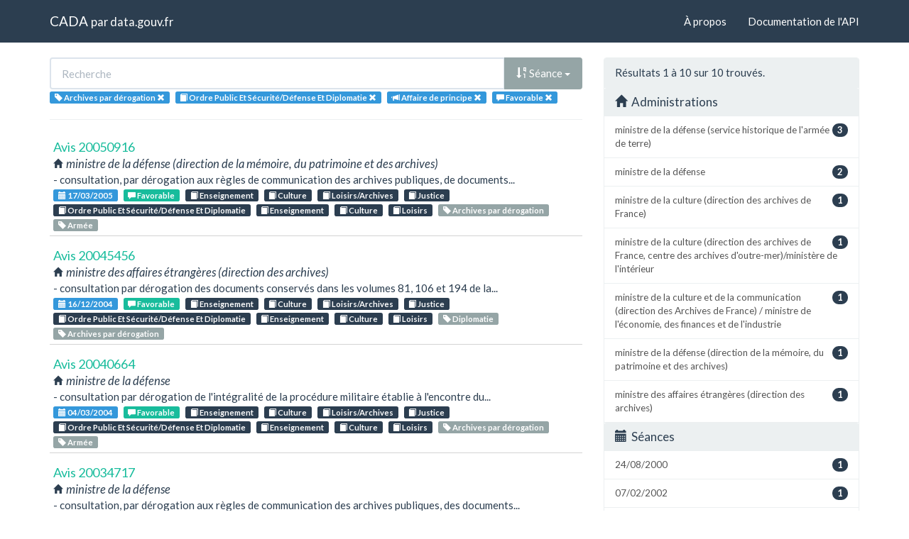

--- FILE ---
content_type: text/html; charset=utf-8
request_url: https://cada.data.gouv.fr/search?amp%3Btag=Subvention&%3Btag=Subvention&%3Bamp%3Bpage=1&%3Bpage=1&%3Bamp%3Bmeaning=Incomp%C3%A9tence%2FRenseignement&%3Bamp%3Bmeaning=Irrecevable%2FDocumentation&%3Bamp%3Btag=Eau%E2%88%82%3D2&%3Btopic=Finances+Publiques+Et+Fiscalit%C3%A9%2FFinances+Locales&meaning=Favorable&sort=session+desc&tag=Archives+par+d%C3%A9rogation&part=2&topic=Ordre+Public+Et+S%C3%A9curit%C3%A9%2FD%C3%A9fense+Et+Diplomatie
body_size: 5002
content:
<!doctype html>
<html lang="fr">
<head>
    <meta charset="utf-8">
    <meta name="viewport" content="width=device-width, initial-scale=1">
    <link rel="icon" href="data:," />

    <title>Recherche - CADA</title>

    
    <link rel="stylesheet" href="/static/css/cada.min.css?6f0de776" />
    
</head>
<body>
    <main class="wrapper">
        <nav class="navbar navbar-default navbar-static-top" role="navigation">
            <div class="container">
                <!-- Brand and toggle get grouped for better mobile display -->
                <div class="navbar-header">
                    <button type="button" class="navbar-toggle" data-toggle="collapse" data-target=".navbar-collapse">
                        <span class="sr-only">Toggle navigation</span>
                        <span class="icon-bar"></span>
                        <span class="icon-bar"></span>
                        <span class="icon-bar"></span>
                    </button>
                    <div class="navbar-brand">
                        <a href="/">CADA</a>
                        <small>
                        par
                        <a href="http://www.data.gouv.fr">data.gouv.fr</a>
                        </small>
                    </div>
                </div>

                <div class="collapse navbar-collapse">
                    <ul class="nav navbar-nav navbar-right">
                        <li><a href="/about">À propos</a></li>
                        <li><a href="/api/">Documentation de l'API</a></li>
                    </ul>
                    
                    
                    
                </div>
            </div>
        </nav>


        <div class="container">
            

            <div class="page">
            
<div class="row">
    <div class="col-md-8">

        <div class="row">
            <form class="col-lg-12" action="/search?amp%3Btag=Subvention&amp;%3Btag=Subvention&amp;%3Bamp%3Bpage=1&amp;%3Bpage=1&amp;%3Bamp%3Bmeaning=Incomp%C3%A9tence%2FRenseignement&amp;%3Bamp%3Btag=Eau%E2%88%82%3D2&amp;%3Btopic=Finances+Publiques+Et+Fiscalit%C3%A9%2FFinances+Locales&amp;meaning=Favorable&amp;sort=session+desc&amp;tag=Archives+par+d%C3%A9rogation&amp;part=2&amp;topic=Ordre+Public+Et+S%C3%A9curit%C3%A9%2FD%C3%A9fense+Et+Diplomatie">
                <div class="input-group">
                    <input type="text" name="q" class="form-control"
                        placeholder="Recherche" value="">
                    <div class="input-group-btn">
                        <button type="button" class="btn btn-default dropdown-toggle" data-toggle="dropdown">
                            
                                
                                
                                
                                <span class="glyphicon glyphicon-sort-by-order-alt"></span>
                                Séance
                            
                            <span class="caret"></span>
                        </button>
                        <ul class="dropdown-menu pull-right">
                            <li>
                                <a href="https://cada.data.gouv.fr/search?amp%3Btag=Subvention&amp;%3Btag=Subvention&amp;%3Bamp%3Bpage=1&amp;%3Bpage=1&amp;%3Bamp%3Bmeaning=Incomp%C3%A9tence%2FRenseignement&amp;%3Bamp%3Bmeaning=Irrecevable%2FDocumentation&amp;%3Bamp%3Btag=Eau%E2%88%82%3D2&amp;%3Btopic=Finances+Publiques+Et+Fiscalit%C3%A9%2FFinances+Locales&amp;meaning=Favorable&amp;tag=Archives+par+d%C3%A9rogation&amp;part=2&amp;topic=Ordre+Public+Et+S%C3%A9curit%C3%A9%2FD%C3%A9fense+Et+Diplomatie&amp;page=1">
                                    Pertinence
                                </a>
                            </li>
                            
                                




<li>
    <a href="https://cada.data.gouv.fr/search?amp%3Btag=Subvention&amp;%3Btag=Subvention&amp;%3Bamp%3Bpage=1&amp;%3Bpage=1&amp;%3Bamp%3Bmeaning=Incomp%C3%A9tence%2FRenseignement&amp;%3Bamp%3Bmeaning=Irrecevable%2FDocumentation&amp;%3Bamp%3Btag=Eau%E2%88%82%3D2&amp;%3Btopic=Finances+Publiques+Et+Fiscalit%C3%A9%2FFinances+Locales&amp;meaning=Favorable&amp;sort=topic+asc&amp;tag=Archives+par+d%C3%A9rogation&amp;part=2&amp;topic=Ordre+Public+Et+S%C3%A9curit%C3%A9%2FD%C3%A9fense+Et+Diplomatie">
        <span class="glyphicon glyphicon-sort-by-alphabet"></span>
        Thème
    </a>
</li>


<li>
    <a href="https://cada.data.gouv.fr/search?amp%3Btag=Subvention&amp;%3Btag=Subvention&amp;%3Bamp%3Bpage=1&amp;%3Bpage=1&amp;%3Bamp%3Bmeaning=Incomp%C3%A9tence%2FRenseignement&amp;%3Bamp%3Bmeaning=Irrecevable%2FDocumentation&amp;%3Bamp%3Btag=Eau%E2%88%82%3D2&amp;%3Btopic=Finances+Publiques+Et+Fiscalit%C3%A9%2FFinances+Locales&amp;meaning=Favorable&amp;sort=topic+desc&amp;tag=Archives+par+d%C3%A9rogation&amp;part=2&amp;topic=Ordre+Public+Et+S%C3%A9curit%C3%A9%2FD%C3%A9fense+Et+Diplomatie">
        <span class="glyphicon glyphicon-sort-by-alphabet-alt"></span>
        Thème
    </a>
</li>


                            
                                




<li>
    <a href="https://cada.data.gouv.fr/search?amp%3Btag=Subvention&amp;%3Btag=Subvention&amp;%3Bamp%3Bpage=1&amp;%3Bpage=1&amp;%3Bamp%3Bmeaning=Incomp%C3%A9tence%2FRenseignement&amp;%3Bamp%3Bmeaning=Irrecevable%2FDocumentation&amp;%3Bamp%3Btag=Eau%E2%88%82%3D2&amp;%3Btopic=Finances+Publiques+Et+Fiscalit%C3%A9%2FFinances+Locales&amp;meaning=Favorable&amp;sort=administration+asc&amp;tag=Archives+par+d%C3%A9rogation&amp;part=2&amp;topic=Ordre+Public+Et+S%C3%A9curit%C3%A9%2FD%C3%A9fense+Et+Diplomatie">
        <span class="glyphicon glyphicon-sort-by-alphabet"></span>
        Administration
    </a>
</li>


<li>
    <a href="https://cada.data.gouv.fr/search?amp%3Btag=Subvention&amp;%3Btag=Subvention&amp;%3Bamp%3Bpage=1&amp;%3Bpage=1&amp;%3Bamp%3Bmeaning=Incomp%C3%A9tence%2FRenseignement&amp;%3Bamp%3Bmeaning=Irrecevable%2FDocumentation&amp;%3Bamp%3Btag=Eau%E2%88%82%3D2&amp;%3Btopic=Finances+Publiques+Et+Fiscalit%C3%A9%2FFinances+Locales&amp;meaning=Favorable&amp;sort=administration+desc&amp;tag=Archives+par+d%C3%A9rogation&amp;part=2&amp;topic=Ordre+Public+Et+S%C3%A9curit%C3%A9%2FD%C3%A9fense+Et+Diplomatie">
        <span class="glyphicon glyphicon-sort-by-alphabet-alt"></span>
        Administration
    </a>
</li>


                            
                                




<li>
    <a href="https://cada.data.gouv.fr/search?amp%3Btag=Subvention&amp;%3Btag=Subvention&amp;%3Bamp%3Bpage=1&amp;%3Bpage=1&amp;%3Bamp%3Bmeaning=Incomp%C3%A9tence%2FRenseignement&amp;%3Bamp%3Bmeaning=Irrecevable%2FDocumentation&amp;%3Bamp%3Btag=Eau%E2%88%82%3D2&amp;%3Btopic=Finances+Publiques+Et+Fiscalit%C3%A9%2FFinances+Locales&amp;meaning=Favorable&amp;sort=session+desc&amp;tag=Archives+par+d%C3%A9rogation&amp;part=2&amp;topic=Ordre+Public+Et+S%C3%A9curit%C3%A9%2FD%C3%A9fense+Et+Diplomatie">
        <span class="glyphicon glyphicon-sort-by-order-alt"></span>
        Séance
    </a>
</li>


<li>
    <a href="https://cada.data.gouv.fr/search?amp%3Btag=Subvention&amp;%3Btag=Subvention&amp;%3Bamp%3Bpage=1&amp;%3Bpage=1&amp;%3Bamp%3Bmeaning=Incomp%C3%A9tence%2FRenseignement&amp;%3Bamp%3Bmeaning=Irrecevable%2FDocumentation&amp;%3Bamp%3Btag=Eau%E2%88%82%3D2&amp;%3Btopic=Finances+Publiques+Et+Fiscalit%C3%A9%2FFinances+Locales&amp;meaning=Favorable&amp;sort=session+asc&amp;tag=Archives+par+d%C3%A9rogation&amp;part=2&amp;topic=Ordre+Public+Et+S%C3%A9curit%C3%A9%2FD%C3%A9fense+Et+Diplomatie">
        <span class="glyphicon glyphicon-sort-by-order"></span>
        Séance
    </a>
</li>


                            
                        </ul>
                    </div>
                </div>
            </form>
        </div>

        <div class="row">
            <div class="col-sm-12 label-list">
                



                



                


<span class="tag label label-info" title="Mot-clé">
    
    <span class="glyphicon glyphicon-tag"></span>
    
    <span>Archives par dérogation</span>
    <a href="https://cada.data.gouv.fr/search?amp%3Btag=Subvention&%3Btag=Subvention&%3Bamp%3Bpage=1&%3Bpage=1&%3Bamp%3Bmeaning=Incomp%C3%A9tence%2FRenseignement&%3Bamp%3Bmeaning=Irrecevable%2FDocumentation&%3Bamp%3Btag=Eau%E2%88%82%3D2&%3Btopic=Finances+Publiques+Et+Fiscalit%C3%A9%2FFinances+Locales&meaning=Favorable&sort=session+desc&part=2&topic=Ordre+Public+Et+S%C3%A9curit%C3%A9%2FD%C3%A9fense+Et+Diplomatie">
        <span class="close-icon glyphicon glyphicon-remove"></span>
    </a>
</span>


                


<span class="tag label label-info" title="Thème">
    
    <span class="glyphicon glyphicon-book"></span>
    
    <span>Ordre Public Et Sécurité/Défense Et Diplomatie</span>
    <a href="https://cada.data.gouv.fr/search?amp%3Btag=Subvention&%3Btag=Subvention&%3Bamp%3Bpage=1&%3Bpage=1&%3Bamp%3Bmeaning=Incomp%C3%A9tence%2FRenseignement&%3Bamp%3Bmeaning=Irrecevable%2FDocumentation&%3Bamp%3Btag=Eau%E2%88%82%3D2&%3Btopic=Finances+Publiques+Et+Fiscalit%C3%A9%2FFinances+Locales&meaning=Favorable&sort=session+desc&tag=Archives+par+d%C3%A9rogation&part=2">
        <span class="close-icon glyphicon glyphicon-remove"></span>
    </a>
</span>


                


<span class="tag label label-info" title="Mode de consultation">
    
    <span class="glyphicon glyphicon-bullhorn"></span>
    
    <span>Affaire de principe</span>
    <a href="https://cada.data.gouv.fr/search?amp%3Btag=Subvention&%3Btag=Subvention&%3Bamp%3Bpage=1&%3Bpage=1&%3Bamp%3Bmeaning=Incomp%C3%A9tence%2FRenseignement&%3Bamp%3Bmeaning=Irrecevable%2FDocumentation&%3Bamp%3Btag=Eau%E2%88%82%3D2&%3Btopic=Finances+Publiques+Et+Fiscalit%C3%A9%2FFinances+Locales&meaning=Favorable&sort=session+desc&tag=Archives+par+d%C3%A9rogation&topic=Ordre+Public+Et+S%C3%A9curit%C3%A9%2FD%C3%A9fense+Et+Diplomatie">
        <span class="close-icon glyphicon glyphicon-remove"></span>
    </a>
</span>


                


<span class="tag label label-info" title="Conclusion">
    
    <span class="glyphicon glyphicon-comment"></span>
    
    <span>Favorable</span>
    <a href="https://cada.data.gouv.fr/search?amp%3Btag=Subvention&%3Btag=Subvention&%3Bamp%3Bpage=1&%3Bpage=1&%3Bamp%3Bmeaning=Incomp%C3%A9tence%2FRenseignement&%3Bamp%3Bmeaning=Irrecevable%2FDocumentation&%3Bamp%3Btag=Eau%E2%88%82%3D2&%3Btopic=Finances+Publiques+Et+Fiscalit%C3%A9%2FFinances+Locales&sort=session+desc&tag=Archives+par+d%C3%A9rogation&part=2&topic=Ordre+Public+Et+S%C3%A9curit%C3%A9%2FD%C3%A9fense+Et+Diplomatie">
        <span class="close-icon glyphicon glyphicon-remove"></span>
    </a>
</span>


            </div>
        </div>

        <hr/>

        <ul class="list-unstyled search-result">
            
            <li>
                <a class="title" href="/20050916/">
                    Avis 20050916
                </a>
                <div class="subtitle">
                    <span class="glyphicon glyphicon-home"></span>
                    ministre de la défense (direction de la mémoire, du patrimoine et des archives)
                </div>
                <div class="excerpt">- consultation, par dérogation aux règles de communication des archives publiques, de documents...</div>
                <div class="label-list">
                    <a class="label label-info" title="Séance"
                        href="/search?session=2005-03-17">
                        <span class="glyphicon glyphicon-calendar"></span>
                        17/03/2005
                    </a>
                    
                    <a
                        
                        class="label label-success"
                        
                        title="Conclusion"
                        href="/search?meaning=Favorable">
                        <span class="glyphicon glyphicon-comment"></span>
                        Favorable
                    </a>
                    
                    
                    <a class="label label-primary" title="Thème"
                        href="/search?topic=Enseignement">
                        <span class="glyphicon glyphicon-book"></span>
                        Enseignement
                    </a>
                    
                    <a class="label label-primary" title="Thème"
                        href="/search?topic=Culture">
                        <span class="glyphicon glyphicon-book"></span>
                        Culture
                    </a>
                    
                    <a class="label label-primary" title="Thème"
                        href="/search?topic=Loisirs%2FArchives">
                        <span class="glyphicon glyphicon-book"></span>
                        Loisirs/Archives
                    </a>
                    
                    <a class="label label-primary" title="Thème"
                        href="/search?topic=Justice">
                        <span class="glyphicon glyphicon-book"></span>
                        Justice
                    </a>
                    
                    <a class="label label-primary" title="Thème"
                        href="/search?topic=Ordre+Public+Et+S%C3%A9curit%C3%A9%2FD%C3%A9fense+Et+Diplomatie">
                        <span class="glyphicon glyphicon-book"></span>
                        Ordre Public Et Sécurité/Défense Et Diplomatie
                    </a>
                    
                    <a class="label label-primary" title="Thème"
                        href="/search?topic=Enseignement">
                        <span class="glyphicon glyphicon-book"></span>
                        Enseignement
                    </a>
                    
                    <a class="label label-primary" title="Thème"
                        href="/search?topic=Culture">
                        <span class="glyphicon glyphicon-book"></span>
                        Culture
                    </a>
                    
                    <a class="label label-primary" title="Thème"
                        href="/search?topic=Loisirs">
                        <span class="glyphicon glyphicon-book"></span>
                        Loisirs
                    </a>
                    
                    
                    <a class="label label-default" title="Tag"
                        href="/search?tag=Archives+par+d%C3%A9rogation">
                        <span class="glyphicon glyphicon-tag"></span>
                        Archives par dérogation
                    </a>
                    
                    <a class="label label-default" title="Tag"
                        href="/search?tag=Arm%C3%A9e">
                        <span class="glyphicon glyphicon-tag"></span>
                        Armée
                    </a>
                    
                </div>
            </li>
            
            <li>
                <a class="title" href="/20045456/">
                    Avis 20045456
                </a>
                <div class="subtitle">
                    <span class="glyphicon glyphicon-home"></span>
                    ministre des affaires étrangères (direction des archives)
                </div>
                <div class="excerpt">- consultation par dérogation des documents conservés dans les volumes 81, 106 et 194 de la...</div>
                <div class="label-list">
                    <a class="label label-info" title="Séance"
                        href="/search?session=2004-12-16">
                        <span class="glyphicon glyphicon-calendar"></span>
                        16/12/2004
                    </a>
                    
                    <a
                        
                        class="label label-success"
                        
                        title="Conclusion"
                        href="/search?meaning=Favorable">
                        <span class="glyphicon glyphicon-comment"></span>
                        Favorable
                    </a>
                    
                    
                    <a class="label label-primary" title="Thème"
                        href="/search?topic=Enseignement">
                        <span class="glyphicon glyphicon-book"></span>
                        Enseignement
                    </a>
                    
                    <a class="label label-primary" title="Thème"
                        href="/search?topic=Culture">
                        <span class="glyphicon glyphicon-book"></span>
                        Culture
                    </a>
                    
                    <a class="label label-primary" title="Thème"
                        href="/search?topic=Loisirs%2FArchives">
                        <span class="glyphicon glyphicon-book"></span>
                        Loisirs/Archives
                    </a>
                    
                    <a class="label label-primary" title="Thème"
                        href="/search?topic=Justice">
                        <span class="glyphicon glyphicon-book"></span>
                        Justice
                    </a>
                    
                    <a class="label label-primary" title="Thème"
                        href="/search?topic=Ordre+Public+Et+S%C3%A9curit%C3%A9%2FD%C3%A9fense+Et+Diplomatie">
                        <span class="glyphicon glyphicon-book"></span>
                        Ordre Public Et Sécurité/Défense Et Diplomatie
                    </a>
                    
                    <a class="label label-primary" title="Thème"
                        href="/search?topic=Enseignement">
                        <span class="glyphicon glyphicon-book"></span>
                        Enseignement
                    </a>
                    
                    <a class="label label-primary" title="Thème"
                        href="/search?topic=Culture">
                        <span class="glyphicon glyphicon-book"></span>
                        Culture
                    </a>
                    
                    <a class="label label-primary" title="Thème"
                        href="/search?topic=Loisirs">
                        <span class="glyphicon glyphicon-book"></span>
                        Loisirs
                    </a>
                    
                    
                    <a class="label label-default" title="Tag"
                        href="/search?tag=Diplomatie">
                        <span class="glyphicon glyphicon-tag"></span>
                        Diplomatie
                    </a>
                    
                    <a class="label label-default" title="Tag"
                        href="/search?tag=Archives+par+d%C3%A9rogation">
                        <span class="glyphicon glyphicon-tag"></span>
                        Archives par dérogation
                    </a>
                    
                </div>
            </li>
            
            <li>
                <a class="title" href="/20040664/">
                    Avis 20040664
                </a>
                <div class="subtitle">
                    <span class="glyphicon glyphicon-home"></span>
                    ministre de la défense
                </div>
                <div class="excerpt">- consultation par dérogation de l&#39;intégralité de la procédure militaire établie à l&#39;encontre du...</div>
                <div class="label-list">
                    <a class="label label-info" title="Séance"
                        href="/search?session=2004-03-04">
                        <span class="glyphicon glyphicon-calendar"></span>
                        04/03/2004
                    </a>
                    
                    <a
                        
                        class="label label-success"
                        
                        title="Conclusion"
                        href="/search?meaning=Favorable">
                        <span class="glyphicon glyphicon-comment"></span>
                        Favorable
                    </a>
                    
                    
                    <a class="label label-primary" title="Thème"
                        href="/search?topic=Enseignement">
                        <span class="glyphicon glyphicon-book"></span>
                        Enseignement
                    </a>
                    
                    <a class="label label-primary" title="Thème"
                        href="/search?topic=Culture">
                        <span class="glyphicon glyphicon-book"></span>
                        Culture
                    </a>
                    
                    <a class="label label-primary" title="Thème"
                        href="/search?topic=Loisirs%2FArchives">
                        <span class="glyphicon glyphicon-book"></span>
                        Loisirs/Archives
                    </a>
                    
                    <a class="label label-primary" title="Thème"
                        href="/search?topic=Justice">
                        <span class="glyphicon glyphicon-book"></span>
                        Justice
                    </a>
                    
                    <a class="label label-primary" title="Thème"
                        href="/search?topic=Ordre+Public+Et+S%C3%A9curit%C3%A9%2FD%C3%A9fense+Et+Diplomatie">
                        <span class="glyphicon glyphicon-book"></span>
                        Ordre Public Et Sécurité/Défense Et Diplomatie
                    </a>
                    
                    <a class="label label-primary" title="Thème"
                        href="/search?topic=Enseignement">
                        <span class="glyphicon glyphicon-book"></span>
                        Enseignement
                    </a>
                    
                    <a class="label label-primary" title="Thème"
                        href="/search?topic=Culture">
                        <span class="glyphicon glyphicon-book"></span>
                        Culture
                    </a>
                    
                    <a class="label label-primary" title="Thème"
                        href="/search?topic=Loisirs">
                        <span class="glyphicon glyphicon-book"></span>
                        Loisirs
                    </a>
                    
                    
                    <a class="label label-default" title="Tag"
                        href="/search?tag=Archives+par+d%C3%A9rogation">
                        <span class="glyphicon glyphicon-tag"></span>
                        Archives par dérogation
                    </a>
                    
                    <a class="label label-default" title="Tag"
                        href="/search?tag=Arm%C3%A9e">
                        <span class="glyphicon glyphicon-tag"></span>
                        Armée
                    </a>
                    
                </div>
            </li>
            
            <li>
                <a class="title" href="/20034717/">
                    Avis 20034717
                </a>
                <div class="subtitle">
                    <span class="glyphicon glyphicon-home"></span>
                    ministre de la défense
                </div>
                <div class="excerpt">- consultation, par dérogation aux règles de communication des archives publiques, des documents...</div>
                <div class="label-list">
                    <a class="label label-info" title="Séance"
                        href="/search?session=2003-12-04">
                        <span class="glyphicon glyphicon-calendar"></span>
                        04/12/2003
                    </a>
                    
                    <a
                        
                        class="label label-success"
                        
                        title="Conclusion"
                        href="/search?meaning=Favorable">
                        <span class="glyphicon glyphicon-comment"></span>
                        Favorable
                    </a>
                    
                    
                    <a class="label label-primary" title="Thème"
                        href="/search?topic=Enseignement">
                        <span class="glyphicon glyphicon-book"></span>
                        Enseignement
                    </a>
                    
                    <a class="label label-primary" title="Thème"
                        href="/search?topic=Culture">
                        <span class="glyphicon glyphicon-book"></span>
                        Culture
                    </a>
                    
                    <a class="label label-primary" title="Thème"
                        href="/search?topic=Loisirs%2FArchives">
                        <span class="glyphicon glyphicon-book"></span>
                        Loisirs/Archives
                    </a>
                    
                    <a class="label label-primary" title="Thème"
                        href="/search?topic=Justice">
                        <span class="glyphicon glyphicon-book"></span>
                        Justice
                    </a>
                    
                    <a class="label label-primary" title="Thème"
                        href="/search?topic=Ordre+Public+Et+S%C3%A9curit%C3%A9%2FD%C3%A9fense+Et+Diplomatie">
                        <span class="glyphicon glyphicon-book"></span>
                        Ordre Public Et Sécurité/Défense Et Diplomatie
                    </a>
                    
                    <a class="label label-primary" title="Thème"
                        href="/search?topic=Enseignement">
                        <span class="glyphicon glyphicon-book"></span>
                        Enseignement
                    </a>
                    
                    <a class="label label-primary" title="Thème"
                        href="/search?topic=Culture">
                        <span class="glyphicon glyphicon-book"></span>
                        Culture
                    </a>
                    
                    <a class="label label-primary" title="Thème"
                        href="/search?topic=Loisirs">
                        <span class="glyphicon glyphicon-book"></span>
                        Loisirs
                    </a>
                    
                    
                    <a class="label label-default" title="Tag"
                        href="/search?tag=Archives+par+d%C3%A9rogation">
                        <span class="glyphicon glyphicon-tag"></span>
                        Archives par dérogation
                    </a>
                    
                    <a class="label label-default" title="Tag"
                        href="/search?tag=Arm%C3%A9e">
                        <span class="glyphicon glyphicon-tag"></span>
                        Armée
                    </a>
                    
                </div>
            </li>
            
            <li>
                <a class="title" href="/20032887/">
                    Avis 20032887
                </a>
                <div class="subtitle">
                    <span class="glyphicon glyphicon-home"></span>
                    ministre de la défense (service historique de l&#39;armée de terre)
                </div>
                <div class="excerpt">- consultation par dérogation aux règles de communication des archives publiques des dossiers de...</div>
                <div class="label-list">
                    <a class="label label-info" title="Séance"
                        href="/search?session=2003-07-24">
                        <span class="glyphicon glyphicon-calendar"></span>
                        24/07/2003
                    </a>
                    
                    <a
                        
                        class="label label-success"
                        
                        title="Conclusion"
                        href="/search?meaning=Favorable">
                        <span class="glyphicon glyphicon-comment"></span>
                        Favorable
                    </a>
                    
                    
                    <a class="label label-primary" title="Thème"
                        href="/search?topic=Enseignement">
                        <span class="glyphicon glyphicon-book"></span>
                        Enseignement
                    </a>
                    
                    <a class="label label-primary" title="Thème"
                        href="/search?topic=Culture">
                        <span class="glyphicon glyphicon-book"></span>
                        Culture
                    </a>
                    
                    <a class="label label-primary" title="Thème"
                        href="/search?topic=Loisirs%2FArchives">
                        <span class="glyphicon glyphicon-book"></span>
                        Loisirs/Archives
                    </a>
                    
                    <a class="label label-primary" title="Thème"
                        href="/search?topic=Justice">
                        <span class="glyphicon glyphicon-book"></span>
                        Justice
                    </a>
                    
                    <a class="label label-primary" title="Thème"
                        href="/search?topic=Ordre+Public+Et+S%C3%A9curit%C3%A9%2FD%C3%A9fense+Et+Diplomatie">
                        <span class="glyphicon glyphicon-book"></span>
                        Ordre Public Et Sécurité/Défense Et Diplomatie
                    </a>
                    
                    <a class="label label-primary" title="Thème"
                        href="/search?topic=Enseignement">
                        <span class="glyphicon glyphicon-book"></span>
                        Enseignement
                    </a>
                    
                    <a class="label label-primary" title="Thème"
                        href="/search?topic=Culture">
                        <span class="glyphicon glyphicon-book"></span>
                        Culture
                    </a>
                    
                    <a class="label label-primary" title="Thème"
                        href="/search?topic=Loisirs">
                        <span class="glyphicon glyphicon-book"></span>
                        Loisirs
                    </a>
                    
                    
                    <a class="label label-default" title="Tag"
                        href="/search?tag=Archives+par+d%C3%A9rogation">
                        <span class="glyphicon glyphicon-tag"></span>
                        Archives par dérogation
                    </a>
                    
                    <a class="label label-default" title="Tag"
                        href="/search?tag=Arm%C3%A9e">
                        <span class="glyphicon glyphicon-tag"></span>
                        Armée
                    </a>
                    
                </div>
            </li>
            
            <li>
                <a class="title" href="/20030358/">
                    Avis 20030358
                </a>
                <div class="subtitle">
                    <span class="glyphicon glyphicon-home"></span>
                    ministre de la défense (service historique de l&#39;armée de terre)
                </div>
                <div class="excerpt">- consultation, par dérogation aux règles de communication des archives publiques, de documents...</div>
                <div class="label-list">
                    <a class="label label-info" title="Séance"
                        href="/search?session=2003-01-23">
                        <span class="glyphicon glyphicon-calendar"></span>
                        23/01/2003
                    </a>
                    
                    <a
                        
                        class="label label-success"
                        
                        title="Conclusion"
                        href="/search?meaning=Favorable">
                        <span class="glyphicon glyphicon-comment"></span>
                        Favorable
                    </a>
                    
                    
                    <a class="label label-primary" title="Thème"
                        href="/search?topic=Enseignement">
                        <span class="glyphicon glyphicon-book"></span>
                        Enseignement
                    </a>
                    
                    <a class="label label-primary" title="Thème"
                        href="/search?topic=Culture">
                        <span class="glyphicon glyphicon-book"></span>
                        Culture
                    </a>
                    
                    <a class="label label-primary" title="Thème"
                        href="/search?topic=Loisirs%2FArchives">
                        <span class="glyphicon glyphicon-book"></span>
                        Loisirs/Archives
                    </a>
                    
                    <a class="label label-primary" title="Thème"
                        href="/search?topic=Justice">
                        <span class="glyphicon glyphicon-book"></span>
                        Justice
                    </a>
                    
                    <a class="label label-primary" title="Thème"
                        href="/search?topic=Ordre+Public+Et+S%C3%A9curit%C3%A9%2FD%C3%A9fense+Et+Diplomatie">
                        <span class="glyphicon glyphicon-book"></span>
                        Ordre Public Et Sécurité/Défense Et Diplomatie
                    </a>
                    
                    <a class="label label-primary" title="Thème"
                        href="/search?topic=Enseignement">
                        <span class="glyphicon glyphicon-book"></span>
                        Enseignement
                    </a>
                    
                    <a class="label label-primary" title="Thème"
                        href="/search?topic=Culture">
                        <span class="glyphicon glyphicon-book"></span>
                        Culture
                    </a>
                    
                    <a class="label label-primary" title="Thème"
                        href="/search?topic=Loisirs">
                        <span class="glyphicon glyphicon-book"></span>
                        Loisirs
                    </a>
                    
                    
                    <a class="label label-default" title="Tag"
                        href="/search?tag=Archives+par+d%C3%A9rogation">
                        <span class="glyphicon glyphicon-tag"></span>
                        Archives par dérogation
                    </a>
                    
                    <a class="label label-default" title="Tag"
                        href="/search?tag=Arm%C3%A9e">
                        <span class="glyphicon glyphicon-tag"></span>
                        Armée
                    </a>
                    
                </div>
            </li>
            
            <li>
                <a class="title" href="/20022668/">
                    Avis 20022668
                </a>
                <div class="subtitle">
                    <span class="glyphicon glyphicon-home"></span>
                    ministre de la culture (direction des archives de France)
                </div>
                <div class="excerpt">- communication, par dérogation aux règles de communication des archives publiques, de documents...</div>
                <div class="label-list">
                    <a class="label label-info" title="Séance"
                        href="/search?session=2002-07-11">
                        <span class="glyphicon glyphicon-calendar"></span>
                        11/07/2002
                    </a>
                    
                    <a
                        
                        class="label label-success"
                        
                        title="Conclusion"
                        href="/search?meaning=Favorable">
                        <span class="glyphicon glyphicon-comment"></span>
                        Favorable
                    </a>
                    
                    
                    <a class="label label-primary" title="Thème"
                        href="/search?topic=Enseignement">
                        <span class="glyphicon glyphicon-book"></span>
                        Enseignement
                    </a>
                    
                    <a class="label label-primary" title="Thème"
                        href="/search?topic=Culture">
                        <span class="glyphicon glyphicon-book"></span>
                        Culture
                    </a>
                    
                    <a class="label label-primary" title="Thème"
                        href="/search?topic=Loisirs%2FArchives">
                        <span class="glyphicon glyphicon-book"></span>
                        Loisirs/Archives
                    </a>
                    
                    <a class="label label-primary" title="Thème"
                        href="/search?topic=Justice">
                        <span class="glyphicon glyphicon-book"></span>
                        Justice
                    </a>
                    
                    <a class="label label-primary" title="Thème"
                        href="/search?topic=Ordre+Public+Et+S%C3%A9curit%C3%A9%2FD%C3%A9fense+Et+Diplomatie">
                        <span class="glyphicon glyphicon-book"></span>
                        Ordre Public Et Sécurité/Défense Et Diplomatie
                    </a>
                    
                    <a class="label label-primary" title="Thème"
                        href="/search?topic=Enseignement">
                        <span class="glyphicon glyphicon-book"></span>
                        Enseignement
                    </a>
                    
                    <a class="label label-primary" title="Thème"
                        href="/search?topic=Culture">
                        <span class="glyphicon glyphicon-book"></span>
                        Culture
                    </a>
                    
                    <a class="label label-primary" title="Thème"
                        href="/search?topic=Loisirs">
                        <span class="glyphicon glyphicon-book"></span>
                        Loisirs
                    </a>
                    
                    
                    <a class="label label-default" title="Tag"
                        href="/search?tag=Archives+par+d%C3%A9rogation">
                        <span class="glyphicon glyphicon-tag"></span>
                        Archives par dérogation
                    </a>
                    
                    <a class="label label-default" title="Tag"
                        href="/search?tag=Arm%C3%A9e">
                        <span class="glyphicon glyphicon-tag"></span>
                        Armée
                    </a>
                    
                </div>
            </li>
            
            <li>
                <a class="title" href="/20021848/">
                    Avis 20021848
                </a>
                <div class="subtitle">
                    <span class="glyphicon glyphicon-home"></span>
                    ministre de la culture (direction des archives de France, centre des archives d&#39;outre-mer)/ministère de l&#39;intérieur
                </div>
                <div class="excerpt">- consultation, par dérogation aux règles de communication des archives publiques, des documents...</div>
                <div class="label-list">
                    <a class="label label-info" title="Séance"
                        href="/search?session=2002-05-16">
                        <span class="glyphicon glyphicon-calendar"></span>
                        16/05/2002
                    </a>
                    
                    <a
                        
                        class="label label-success"
                        
                        title="Conclusion"
                        href="/search?meaning=Favorable">
                        <span class="glyphicon glyphicon-comment"></span>
                        Favorable
                    </a>
                    
                    
                    <a class="label label-primary" title="Thème"
                        href="/search?topic=Enseignement">
                        <span class="glyphicon glyphicon-book"></span>
                        Enseignement
                    </a>
                    
                    <a class="label label-primary" title="Thème"
                        href="/search?topic=Culture">
                        <span class="glyphicon glyphicon-book"></span>
                        Culture
                    </a>
                    
                    <a class="label label-primary" title="Thème"
                        href="/search?topic=Loisirs%2FArchives">
                        <span class="glyphicon glyphicon-book"></span>
                        Loisirs/Archives
                    </a>
                    
                    <a class="label label-primary" title="Thème"
                        href="/search?topic=Justice">
                        <span class="glyphicon glyphicon-book"></span>
                        Justice
                    </a>
                    
                    <a class="label label-primary" title="Thème"
                        href="/search?topic=Ordre+Public+Et+S%C3%A9curit%C3%A9%2FD%C3%A9fense+Et+Diplomatie">
                        <span class="glyphicon glyphicon-book"></span>
                        Ordre Public Et Sécurité/Défense Et Diplomatie
                    </a>
                    
                    <a class="label label-primary" title="Thème"
                        href="/search?topic=Enseignement">
                        <span class="glyphicon glyphicon-book"></span>
                        Enseignement
                    </a>
                    
                    <a class="label label-primary" title="Thème"
                        href="/search?topic=Culture">
                        <span class="glyphicon glyphicon-book"></span>
                        Culture
                    </a>
                    
                    <a class="label label-primary" title="Thème"
                        href="/search?topic=Loisirs">
                        <span class="glyphicon glyphicon-book"></span>
                        Loisirs
                    </a>
                    
                    
                    <a class="label label-default" title="Tag"
                        href="/search?tag=Archives+par+d%C3%A9rogation">
                        <span class="glyphicon glyphicon-tag"></span>
                        Archives par dérogation
                    </a>
                    
                    <a class="label label-default" title="Tag"
                        href="/search?tag=Arm%C3%A9e">
                        <span class="glyphicon glyphicon-tag"></span>
                        Armée
                    </a>
                    
                </div>
            </li>
            
            <li>
                <a class="title" href="/20020354/">
                    Avis 20020354
                </a>
                <div class="subtitle">
                    <span class="glyphicon glyphicon-home"></span>
                    ministre de la défense (service historique de l&#39;armée de terre)
                </div>
                <div class="excerpt">- consultation dérogatoire de documents d&#39;archives publiques non librement communicables...</div>
                <div class="label-list">
                    <a class="label label-info" title="Séance"
                        href="/search?session=2002-02-07">
                        <span class="glyphicon glyphicon-calendar"></span>
                        07/02/2002
                    </a>
                    
                    <a
                        
                        class="label label-success"
                        
                        title="Conclusion"
                        href="/search?meaning=Favorable">
                        <span class="glyphicon glyphicon-comment"></span>
                        Favorable
                    </a>
                    
                    
                    <a class="label label-primary" title="Thème"
                        href="/search?topic=Enseignement">
                        <span class="glyphicon glyphicon-book"></span>
                        Enseignement
                    </a>
                    
                    <a class="label label-primary" title="Thème"
                        href="/search?topic=Culture">
                        <span class="glyphicon glyphicon-book"></span>
                        Culture
                    </a>
                    
                    <a class="label label-primary" title="Thème"
                        href="/search?topic=Loisirs%2FArchives">
                        <span class="glyphicon glyphicon-book"></span>
                        Loisirs/Archives
                    </a>
                    
                    <a class="label label-primary" title="Thème"
                        href="/search?topic=Justice">
                        <span class="glyphicon glyphicon-book"></span>
                        Justice
                    </a>
                    
                    <a class="label label-primary" title="Thème"
                        href="/search?topic=Ordre+Public+Et+S%C3%A9curit%C3%A9%2FD%C3%A9fense+Et+Diplomatie">
                        <span class="glyphicon glyphicon-book"></span>
                        Ordre Public Et Sécurité/Défense Et Diplomatie
                    </a>
                    
                    <a class="label label-primary" title="Thème"
                        href="/search?topic=Enseignement">
                        <span class="glyphicon glyphicon-book"></span>
                        Enseignement
                    </a>
                    
                    <a class="label label-primary" title="Thème"
                        href="/search?topic=Culture">
                        <span class="glyphicon glyphicon-book"></span>
                        Culture
                    </a>
                    
                    <a class="label label-primary" title="Thème"
                        href="/search?topic=Loisirs">
                        <span class="glyphicon glyphicon-book"></span>
                        Loisirs
                    </a>
                    
                    
                    <a class="label label-default" title="Tag"
                        href="/search?tag=Archives+par+d%C3%A9rogation">
                        <span class="glyphicon glyphicon-tag"></span>
                        Archives par dérogation
                    </a>
                    
                    <a class="label label-default" title="Tag"
                        href="/search?tag=Arm%C3%A9e">
                        <span class="glyphicon glyphicon-tag"></span>
                        Armée
                    </a>
                    
                </div>
            </li>
            
            <li>
                <a class="title" href="/20003005/">
                    Avis 20003005
                </a>
                <div class="subtitle">
                    <span class="glyphicon glyphicon-home"></span>
                    ministre de la culture et de la communication (direction des Archives de France) / ministre de l&#39;économie, des finances et de l&#39;industrie
                </div>
                <div class="excerpt">- demande de dérogation relative à des documents des Archives nationales portant les cotes...</div>
                <div class="label-list">
                    <a class="label label-info" title="Séance"
                        href="/search?session=2000-08-24">
                        <span class="glyphicon glyphicon-calendar"></span>
                        24/08/2000
                    </a>
                    
                    <a
                        
                        class="label label-success"
                        
                        title="Conclusion"
                        href="/search?meaning=Favorable">
                        <span class="glyphicon glyphicon-comment"></span>
                        Favorable
                    </a>
                    
                    
                    <a class="label label-primary" title="Thème"
                        href="/search?topic=Enseignement">
                        <span class="glyphicon glyphicon-book"></span>
                        Enseignement
                    </a>
                    
                    <a class="label label-primary" title="Thème"
                        href="/search?topic=Culture">
                        <span class="glyphicon glyphicon-book"></span>
                        Culture
                    </a>
                    
                    <a class="label label-primary" title="Thème"
                        href="/search?topic=Loisirs%2FArchives">
                        <span class="glyphicon glyphicon-book"></span>
                        Loisirs/Archives
                    </a>
                    
                    <a class="label label-primary" title="Thème"
                        href="/search?topic=Justice">
                        <span class="glyphicon glyphicon-book"></span>
                        Justice
                    </a>
                    
                    <a class="label label-primary" title="Thème"
                        href="/search?topic=Ordre+Public+Et+S%C3%A9curit%C3%A9%2FD%C3%A9fense+Et+Diplomatie">
                        <span class="glyphicon glyphicon-book"></span>
                        Ordre Public Et Sécurité/Défense Et Diplomatie
                    </a>
                    
                    <a class="label label-primary" title="Thème"
                        href="/search?topic=Enseignement">
                        <span class="glyphicon glyphicon-book"></span>
                        Enseignement
                    </a>
                    
                    <a class="label label-primary" title="Thème"
                        href="/search?topic=Culture">
                        <span class="glyphicon glyphicon-book"></span>
                        Culture
                    </a>
                    
                    <a class="label label-primary" title="Thème"
                        href="/search?topic=Loisirs">
                        <span class="glyphicon glyphicon-book"></span>
                        Loisirs
                    </a>
                    
                    
                    <a class="label label-default" title="Tag"
                        href="/search?tag=Diplomatie">
                        <span class="glyphicon glyphicon-tag"></span>
                        Diplomatie
                    </a>
                    
                    <a class="label label-default" title="Tag"
                        href="/search?tag=Archives+par+d%C3%A9rogation">
                        <span class="glyphicon glyphicon-tag"></span>
                        Archives par dérogation
                    </a>
                    
                </div>
            </li>
            
        </ul>

        




    </div>
    <aside class="col-md-4">

        <div class="panel panel-default">
            <div class="panel-heading">
                
                    Résultats 1
                    à 10
                    sur 10 trouvés.
                
            </div>
            


<div class="panel-heading clickable" data-toggle="collapse" data-target="#collapse-administration">
    <h3 class="panel-title">
        <span class="glyphicon glyphicon-home"></span>
        Administrations
    </h3>
</div>
<div id="collapse-administration" class="list-group collapse in">
    
        
        <a href="https://cada.data.gouv.fr/search?amp%3Btag=Subvention&amp;%3Btag=Subvention&amp;%3Bamp%3Bpage=1&amp;%3Bpage=1&amp;%3Bamp%3Bmeaning=Incomp%C3%A9tence%2FRenseignement&amp;%3Bamp%3Bmeaning=Irrecevable%2FDocumentation&amp;%3Bamp%3Btag=Eau%E2%88%82%3D2&amp;%3Btopic=Finances+Publiques+Et+Fiscalit%C3%A9%2FFinances+Locales&amp;meaning=Favorable&amp;sort=session+desc&amp;tag=Archives+par+d%C3%A9rogation&amp;part=2&amp;topic=Ordre+Public+Et+S%C3%A9curit%C3%A9%2FD%C3%A9fense+Et+Diplomatie&amp;page=1&amp;administration=ministre+de+la+d%C3%A9fense+%28service+historique+de+l%27arm%C3%A9e+de+terre%29"
            class="list-group-item" title="ministre de la défense (service historique de l&#39;armée de terre)">
            <span class="badge pull-right">3</span>
            ministre de la défense (service historique de l&#39;armée de terre)
        </a>
        
    
        
        <a href="https://cada.data.gouv.fr/search?amp%3Btag=Subvention&amp;%3Btag=Subvention&amp;%3Bamp%3Bpage=1&amp;%3Bpage=1&amp;%3Bamp%3Bmeaning=Incomp%C3%A9tence%2FRenseignement&amp;%3Bamp%3Bmeaning=Irrecevable%2FDocumentation&amp;%3Bamp%3Btag=Eau%E2%88%82%3D2&amp;%3Btopic=Finances+Publiques+Et+Fiscalit%C3%A9%2FFinances+Locales&amp;meaning=Favorable&amp;sort=session+desc&amp;tag=Archives+par+d%C3%A9rogation&amp;part=2&amp;topic=Ordre+Public+Et+S%C3%A9curit%C3%A9%2FD%C3%A9fense+Et+Diplomatie&amp;page=1&amp;administration=ministre+de+la+d%C3%A9fense"
            class="list-group-item" title="ministre de la défense">
            <span class="badge pull-right">2</span>
            ministre de la défense
        </a>
        
    
        
        <a href="https://cada.data.gouv.fr/search?amp%3Btag=Subvention&amp;%3Btag=Subvention&amp;%3Bamp%3Bpage=1&amp;%3Bpage=1&amp;%3Bamp%3Bmeaning=Incomp%C3%A9tence%2FRenseignement&amp;%3Bamp%3Bmeaning=Irrecevable%2FDocumentation&amp;%3Bamp%3Btag=Eau%E2%88%82%3D2&amp;%3Btopic=Finances+Publiques+Et+Fiscalit%C3%A9%2FFinances+Locales&amp;meaning=Favorable&amp;sort=session+desc&amp;tag=Archives+par+d%C3%A9rogation&amp;part=2&amp;topic=Ordre+Public+Et+S%C3%A9curit%C3%A9%2FD%C3%A9fense+Et+Diplomatie&amp;page=1&amp;administration=ministre+de+la+culture+%28direction+des+archives+de+France%29"
            class="list-group-item" title="ministre de la culture (direction des archives de France)">
            <span class="badge pull-right">1</span>
            ministre de la culture (direction des archives de France)
        </a>
        
    
        
        <a href="https://cada.data.gouv.fr/search?amp%3Btag=Subvention&amp;%3Btag=Subvention&amp;%3Bamp%3Bpage=1&amp;%3Bpage=1&amp;%3Bamp%3Bmeaning=Incomp%C3%A9tence%2FRenseignement&amp;%3Bamp%3Bmeaning=Irrecevable%2FDocumentation&amp;%3Bamp%3Btag=Eau%E2%88%82%3D2&amp;%3Btopic=Finances+Publiques+Et+Fiscalit%C3%A9%2FFinances+Locales&amp;meaning=Favorable&amp;sort=session+desc&amp;tag=Archives+par+d%C3%A9rogation&amp;part=2&amp;topic=Ordre+Public+Et+S%C3%A9curit%C3%A9%2FD%C3%A9fense+Et+Diplomatie&amp;page=1&amp;administration=ministre+de+la+culture+%28direction+des+archives+de+France%2C+centre+des+archives+d%27outre-mer%29%2Fminist%C3%A8re+de+l%27int%C3%A9rieur"
            class="list-group-item" title="ministre de la culture (direction des archives de France, centre des archives d&#39;outre-mer)/ministère de l&#39;intérieur">
            <span class="badge pull-right">1</span>
            ministre de la culture (direction des archives de France, centre des archives d&#39;outre-mer)/ministère de l&#39;intérieur
        </a>
        
    
        
        <a href="https://cada.data.gouv.fr/search?amp%3Btag=Subvention&amp;%3Btag=Subvention&amp;%3Bamp%3Bpage=1&amp;%3Bpage=1&amp;%3Bamp%3Bmeaning=Incomp%C3%A9tence%2FRenseignement&amp;%3Bamp%3Bmeaning=Irrecevable%2FDocumentation&amp;%3Bamp%3Btag=Eau%E2%88%82%3D2&amp;%3Btopic=Finances+Publiques+Et+Fiscalit%C3%A9%2FFinances+Locales&amp;meaning=Favorable&amp;sort=session+desc&amp;tag=Archives+par+d%C3%A9rogation&amp;part=2&amp;topic=Ordre+Public+Et+S%C3%A9curit%C3%A9%2FD%C3%A9fense+Et+Diplomatie&amp;page=1&amp;administration=ministre+de+la+culture+et+de+la+communication+%28direction+des+Archives+de+France%29+%2F+ministre+de+l%27%C3%A9conomie%2C+des+finances+et+de+l%27industrie"
            class="list-group-item" title="ministre de la culture et de la communication (direction des Archives de France) / ministre de l&#39;économie, des finances et de l&#39;industrie">
            <span class="badge pull-right">1</span>
            ministre de la culture et de la communication (direction des Archives de France) / ministre de l&#39;économie, des finances et de l&#39;industrie
        </a>
        
    
        
        <a href="https://cada.data.gouv.fr/search?amp%3Btag=Subvention&amp;%3Btag=Subvention&amp;%3Bamp%3Bpage=1&amp;%3Bpage=1&amp;%3Bamp%3Bmeaning=Incomp%C3%A9tence%2FRenseignement&amp;%3Bamp%3Bmeaning=Irrecevable%2FDocumentation&amp;%3Bamp%3Btag=Eau%E2%88%82%3D2&amp;%3Btopic=Finances+Publiques+Et+Fiscalit%C3%A9%2FFinances+Locales&amp;meaning=Favorable&amp;sort=session+desc&amp;tag=Archives+par+d%C3%A9rogation&amp;part=2&amp;topic=Ordre+Public+Et+S%C3%A9curit%C3%A9%2FD%C3%A9fense+Et+Diplomatie&amp;page=1&amp;administration=ministre+de+la+d%C3%A9fense+%28direction+de+la+m%C3%A9moire%2C+du+patrimoine+et+des+archives%29"
            class="list-group-item" title="ministre de la défense (direction de la mémoire, du patrimoine et des archives)">
            <span class="badge pull-right">1</span>
            ministre de la défense (direction de la mémoire, du patrimoine et des archives)
        </a>
        
    
        
        <a href="https://cada.data.gouv.fr/search?amp%3Btag=Subvention&amp;%3Btag=Subvention&amp;%3Bamp%3Bpage=1&amp;%3Bpage=1&amp;%3Bamp%3Bmeaning=Incomp%C3%A9tence%2FRenseignement&amp;%3Bamp%3Bmeaning=Irrecevable%2FDocumentation&amp;%3Bamp%3Btag=Eau%E2%88%82%3D2&amp;%3Btopic=Finances+Publiques+Et+Fiscalit%C3%A9%2FFinances+Locales&amp;meaning=Favorable&amp;sort=session+desc&amp;tag=Archives+par+d%C3%A9rogation&amp;part=2&amp;topic=Ordre+Public+Et+S%C3%A9curit%C3%A9%2FD%C3%A9fense+Et+Diplomatie&amp;page=1&amp;administration=ministre+des+affaires+%C3%A9trang%C3%A8res+%28direction+des+archives%29"
            class="list-group-item" title="ministre des affaires étrangères (direction des archives)">
            <span class="badge pull-right">1</span>
            ministre des affaires étrangères (direction des archives)
        </a>
        
    
</div>


            


<div class="panel-heading clickable" data-toggle="collapse" data-target="#collapse-session">
    <h3 class="panel-title">
        <span class="glyphicon glyphicon-calendar"></span>
        Séances
    </h3>
</div>
<div id="collapse-session" class="list-group collapse in">
    
        
        <a href="https://cada.data.gouv.fr/search?amp%3Btag=Subvention&amp;%3Btag=Subvention&amp;%3Bamp%3Bpage=1&amp;%3Bpage=1&amp;%3Bamp%3Bmeaning=Incomp%C3%A9tence%2FRenseignement&amp;%3Bamp%3Bmeaning=Irrecevable%2FDocumentation&amp;%3Bamp%3Btag=Eau%E2%88%82%3D2&amp;%3Btopic=Finances+Publiques+Et+Fiscalit%C3%A9%2FFinances+Locales&amp;meaning=Favorable&amp;sort=session+desc&amp;tag=Archives+par+d%C3%A9rogation&amp;part=2&amp;topic=Ordre+Public+Et+S%C3%A9curit%C3%A9%2FD%C3%A9fense+Et+Diplomatie&amp;page=1&amp;session=2000-08-24"
            class="list-group-item" title="24/08/2000">
            <span class="badge pull-right">1</span>
            24/08/2000
        </a>
        
    
        
        <a href="https://cada.data.gouv.fr/search?amp%3Btag=Subvention&amp;%3Btag=Subvention&amp;%3Bamp%3Bpage=1&amp;%3Bpage=1&amp;%3Bamp%3Bmeaning=Incomp%C3%A9tence%2FRenseignement&amp;%3Bamp%3Bmeaning=Irrecevable%2FDocumentation&amp;%3Bamp%3Btag=Eau%E2%88%82%3D2&amp;%3Btopic=Finances+Publiques+Et+Fiscalit%C3%A9%2FFinances+Locales&amp;meaning=Favorable&amp;sort=session+desc&amp;tag=Archives+par+d%C3%A9rogation&amp;part=2&amp;topic=Ordre+Public+Et+S%C3%A9curit%C3%A9%2FD%C3%A9fense+Et+Diplomatie&amp;page=1&amp;session=2002-02-07"
            class="list-group-item" title="07/02/2002">
            <span class="badge pull-right">1</span>
            07/02/2002
        </a>
        
    
        
        <a href="https://cada.data.gouv.fr/search?amp%3Btag=Subvention&amp;%3Btag=Subvention&amp;%3Bamp%3Bpage=1&amp;%3Bpage=1&amp;%3Bamp%3Bmeaning=Incomp%C3%A9tence%2FRenseignement&amp;%3Bamp%3Bmeaning=Irrecevable%2FDocumentation&amp;%3Bamp%3Btag=Eau%E2%88%82%3D2&amp;%3Btopic=Finances+Publiques+Et+Fiscalit%C3%A9%2FFinances+Locales&amp;meaning=Favorable&amp;sort=session+desc&amp;tag=Archives+par+d%C3%A9rogation&amp;part=2&amp;topic=Ordre+Public+Et+S%C3%A9curit%C3%A9%2FD%C3%A9fense+Et+Diplomatie&amp;page=1&amp;session=2002-05-16"
            class="list-group-item" title="16/05/2002">
            <span class="badge pull-right">1</span>
            16/05/2002
        </a>
        
    
        
        <a href="https://cada.data.gouv.fr/search?amp%3Btag=Subvention&amp;%3Btag=Subvention&amp;%3Bamp%3Bpage=1&amp;%3Bpage=1&amp;%3Bamp%3Bmeaning=Incomp%C3%A9tence%2FRenseignement&amp;%3Bamp%3Bmeaning=Irrecevable%2FDocumentation&amp;%3Bamp%3Btag=Eau%E2%88%82%3D2&amp;%3Btopic=Finances+Publiques+Et+Fiscalit%C3%A9%2FFinances+Locales&amp;meaning=Favorable&amp;sort=session+desc&amp;tag=Archives+par+d%C3%A9rogation&amp;part=2&amp;topic=Ordre+Public+Et+S%C3%A9curit%C3%A9%2FD%C3%A9fense+Et+Diplomatie&amp;page=1&amp;session=2002-07-11"
            class="list-group-item" title="11/07/2002">
            <span class="badge pull-right">1</span>
            11/07/2002
        </a>
        
    
        
        <a href="https://cada.data.gouv.fr/search?amp%3Btag=Subvention&amp;%3Btag=Subvention&amp;%3Bamp%3Bpage=1&amp;%3Bpage=1&amp;%3Bamp%3Bmeaning=Incomp%C3%A9tence%2FRenseignement&amp;%3Bamp%3Bmeaning=Irrecevable%2FDocumentation&amp;%3Bamp%3Btag=Eau%E2%88%82%3D2&amp;%3Btopic=Finances+Publiques+Et+Fiscalit%C3%A9%2FFinances+Locales&amp;meaning=Favorable&amp;sort=session+desc&amp;tag=Archives+par+d%C3%A9rogation&amp;part=2&amp;topic=Ordre+Public+Et+S%C3%A9curit%C3%A9%2FD%C3%A9fense+Et+Diplomatie&amp;page=1&amp;session=2003-01-23"
            class="list-group-item" title="23/01/2003">
            <span class="badge pull-right">1</span>
            23/01/2003
        </a>
        
    
        
        <a href="https://cada.data.gouv.fr/search?amp%3Btag=Subvention&amp;%3Btag=Subvention&amp;%3Bamp%3Bpage=1&amp;%3Bpage=1&amp;%3Bamp%3Bmeaning=Incomp%C3%A9tence%2FRenseignement&amp;%3Bamp%3Bmeaning=Irrecevable%2FDocumentation&amp;%3Bamp%3Btag=Eau%E2%88%82%3D2&amp;%3Btopic=Finances+Publiques+Et+Fiscalit%C3%A9%2FFinances+Locales&amp;meaning=Favorable&amp;sort=session+desc&amp;tag=Archives+par+d%C3%A9rogation&amp;part=2&amp;topic=Ordre+Public+Et+S%C3%A9curit%C3%A9%2FD%C3%A9fense+Et+Diplomatie&amp;page=1&amp;session=2003-07-24"
            class="list-group-item" title="24/07/2003">
            <span class="badge pull-right">1</span>
            24/07/2003
        </a>
        
    
        
        <a href="https://cada.data.gouv.fr/search?amp%3Btag=Subvention&amp;%3Btag=Subvention&amp;%3Bamp%3Bpage=1&amp;%3Bpage=1&amp;%3Bamp%3Bmeaning=Incomp%C3%A9tence%2FRenseignement&amp;%3Bamp%3Bmeaning=Irrecevable%2FDocumentation&amp;%3Bamp%3Btag=Eau%E2%88%82%3D2&amp;%3Btopic=Finances+Publiques+Et+Fiscalit%C3%A9%2FFinances+Locales&amp;meaning=Favorable&amp;sort=session+desc&amp;tag=Archives+par+d%C3%A9rogation&amp;part=2&amp;topic=Ordre+Public+Et+S%C3%A9curit%C3%A9%2FD%C3%A9fense+Et+Diplomatie&amp;page=1&amp;session=2003-12-04"
            class="list-group-item" title="04/12/2003">
            <span class="badge pull-right">1</span>
            04/12/2003
        </a>
        
    
        
        <a href="https://cada.data.gouv.fr/search?amp%3Btag=Subvention&amp;%3Btag=Subvention&amp;%3Bamp%3Bpage=1&amp;%3Bpage=1&amp;%3Bamp%3Bmeaning=Incomp%C3%A9tence%2FRenseignement&amp;%3Bamp%3Bmeaning=Irrecevable%2FDocumentation&amp;%3Bamp%3Btag=Eau%E2%88%82%3D2&amp;%3Btopic=Finances+Publiques+Et+Fiscalit%C3%A9%2FFinances+Locales&amp;meaning=Favorable&amp;sort=session+desc&amp;tag=Archives+par+d%C3%A9rogation&amp;part=2&amp;topic=Ordre+Public+Et+S%C3%A9curit%C3%A9%2FD%C3%A9fense+Et+Diplomatie&amp;page=1&amp;session=2004-03-04"
            class="list-group-item" title="04/03/2004">
            <span class="badge pull-right">1</span>
            04/03/2004
        </a>
        
    
        
        <a href="https://cada.data.gouv.fr/search?amp%3Btag=Subvention&amp;%3Btag=Subvention&amp;%3Bamp%3Bpage=1&amp;%3Bpage=1&amp;%3Bamp%3Bmeaning=Incomp%C3%A9tence%2FRenseignement&amp;%3Bamp%3Bmeaning=Irrecevable%2FDocumentation&amp;%3Bamp%3Btag=Eau%E2%88%82%3D2&amp;%3Btopic=Finances+Publiques+Et+Fiscalit%C3%A9%2FFinances+Locales&amp;meaning=Favorable&amp;sort=session+desc&amp;tag=Archives+par+d%C3%A9rogation&amp;part=2&amp;topic=Ordre+Public+Et+S%C3%A9curit%C3%A9%2FD%C3%A9fense+Et+Diplomatie&amp;page=1&amp;session=2004-12-16"
            class="list-group-item" title="16/12/2004">
            <span class="badge pull-right">1</span>
            16/12/2004
        </a>
        
    
        
        <a href="https://cada.data.gouv.fr/search?amp%3Btag=Subvention&amp;%3Btag=Subvention&amp;%3Bamp%3Bpage=1&amp;%3Bpage=1&amp;%3Bamp%3Bmeaning=Incomp%C3%A9tence%2FRenseignement&amp;%3Bamp%3Bmeaning=Irrecevable%2FDocumentation&amp;%3Bamp%3Btag=Eau%E2%88%82%3D2&amp;%3Btopic=Finances+Publiques+Et+Fiscalit%C3%A9%2FFinances+Locales&amp;meaning=Favorable&amp;sort=session+desc&amp;tag=Archives+par+d%C3%A9rogation&amp;part=2&amp;topic=Ordre+Public+Et+S%C3%A9curit%C3%A9%2FD%C3%A9fense+Et+Diplomatie&amp;page=1&amp;session=2005-03-17"
            class="list-group-item" title="17/03/2005">
            <span class="badge pull-right">1</span>
            17/03/2005
        </a>
        
    
</div>


            


<div class="panel-heading clickable" data-toggle="collapse" data-target="#collapse-tag">
    <h3 class="panel-title">
        <span class="glyphicon glyphicon-tags"></span>
        Mots-clés
    </h3>
</div>
<div id="collapse-tag" class="list-group collapse in">
    
        
    
        
        <a href="https://cada.data.gouv.fr/search?amp%3Btag=Subvention&amp;%3Btag=Subvention&amp;%3Bamp%3Bpage=1&amp;%3Bpage=1&amp;%3Bamp%3Bmeaning=Incomp%C3%A9tence%2FRenseignement&amp;%3Bamp%3Bmeaning=Irrecevable%2FDocumentation&amp;%3Bamp%3Btag=Eau%E2%88%82%3D2&amp;%3Btopic=Finances+Publiques+Et+Fiscalit%C3%A9%2FFinances+Locales&amp;meaning=Favorable&amp;sort=session+desc&amp;tag=Archives+par+d%C3%A9rogation&amp;tag=Arm%C3%A9e&amp;part=2&amp;topic=Ordre+Public+Et+S%C3%A9curit%C3%A9%2FD%C3%A9fense+Et+Diplomatie&amp;page=1"
            class="list-group-item" title="Armée">
            <span class="badge pull-right">8</span>
            Armée
        </a>
        
    
        
        <a href="https://cada.data.gouv.fr/search?amp%3Btag=Subvention&amp;%3Btag=Subvention&amp;%3Bamp%3Bpage=1&amp;%3Bpage=1&amp;%3Bamp%3Bmeaning=Incomp%C3%A9tence%2FRenseignement&amp;%3Bamp%3Bmeaning=Irrecevable%2FDocumentation&amp;%3Bamp%3Btag=Eau%E2%88%82%3D2&amp;%3Btopic=Finances+Publiques+Et+Fiscalit%C3%A9%2FFinances+Locales&amp;meaning=Favorable&amp;sort=session+desc&amp;tag=Archives+par+d%C3%A9rogation&amp;tag=Diplomatie&amp;part=2&amp;topic=Ordre+Public+Et+S%C3%A9curit%C3%A9%2FD%C3%A9fense+Et+Diplomatie&amp;page=1"
            class="list-group-item" title="Diplomatie">
            <span class="badge pull-right">2</span>
            Diplomatie
        </a>
        
    
</div>


            


<div class="panel-heading clickable" data-toggle="collapse" data-target="#collapse-topic">
    <h3 class="panel-title">
        <span class="glyphicon glyphicon-book"></span>
        Thèmes
    </h3>
</div>
<div id="collapse-topic" class="list-group collapse in">
    
        
        <a href="https://cada.data.gouv.fr/search?amp%3Btag=Subvention&amp;%3Btag=Subvention&amp;%3Bamp%3Bpage=1&amp;%3Bpage=1&amp;%3Bamp%3Bmeaning=Incomp%C3%A9tence%2FRenseignement&amp;%3Bamp%3Bmeaning=Irrecevable%2FDocumentation&amp;%3Bamp%3Btag=Eau%E2%88%82%3D2&amp;%3Btopic=Finances+Publiques+Et+Fiscalit%C3%A9%2FFinances+Locales&amp;meaning=Favorable&amp;sort=session+desc&amp;tag=Archives+par+d%C3%A9rogation&amp;part=2&amp;topic=Ordre+Public+Et+S%C3%A9curit%C3%A9%2FD%C3%A9fense+Et+Diplomatie&amp;topic=Culture&amp;page=1"
            class="list-group-item" title="Culture">
            <span class="glyphicon glyphicon-folder-close"></span>
            <span class="badge pull-right">10</span>
            Culture
        </a>
            
        
    
        
        <a href="https://cada.data.gouv.fr/search?amp%3Btag=Subvention&amp;%3Btag=Subvention&amp;%3Bamp%3Bpage=1&amp;%3Bpage=1&amp;%3Bamp%3Bmeaning=Incomp%C3%A9tence%2FRenseignement&amp;%3Bamp%3Bmeaning=Irrecevable%2FDocumentation&amp;%3Bamp%3Btag=Eau%E2%88%82%3D2&amp;%3Btopic=Finances+Publiques+Et+Fiscalit%C3%A9%2FFinances+Locales&amp;meaning=Favorable&amp;sort=session+desc&amp;tag=Archives+par+d%C3%A9rogation&amp;part=2&amp;topic=Ordre+Public+Et+S%C3%A9curit%C3%A9%2FD%C3%A9fense+Et+Diplomatie&amp;topic=Enseignement&amp;page=1"
            class="list-group-item" title="Enseignement">
            <span class="glyphicon glyphicon-folder-close"></span>
            <span class="badge pull-right">10</span>
            Enseignement
        </a>
            
        
    
        
        <a href="https://cada.data.gouv.fr/search?amp%3Btag=Subvention&amp;%3Btag=Subvention&amp;%3Bamp%3Bpage=1&amp;%3Bpage=1&amp;%3Bamp%3Bmeaning=Incomp%C3%A9tence%2FRenseignement&amp;%3Bamp%3Bmeaning=Irrecevable%2FDocumentation&amp;%3Bamp%3Btag=Eau%E2%88%82%3D2&amp;%3Btopic=Finances+Publiques+Et+Fiscalit%C3%A9%2FFinances+Locales&amp;meaning=Favorable&amp;sort=session+desc&amp;tag=Archives+par+d%C3%A9rogation&amp;part=2&amp;topic=Ordre+Public+Et+S%C3%A9curit%C3%A9%2FD%C3%A9fense+Et+Diplomatie&amp;topic=Justice&amp;page=1"
            class="list-group-item" title="Justice">
            <span class="glyphicon glyphicon-folder-close"></span>
            <span class="badge pull-right">10</span>
            Justice
        </a>
            
        
    
        
        <a href="https://cada.data.gouv.fr/search?amp%3Btag=Subvention&amp;%3Btag=Subvention&amp;%3Bamp%3Bpage=1&amp;%3Bpage=1&amp;%3Bamp%3Bmeaning=Incomp%C3%A9tence%2FRenseignement&amp;%3Bamp%3Bmeaning=Irrecevable%2FDocumentation&amp;%3Bamp%3Btag=Eau%E2%88%82%3D2&amp;%3Btopic=Finances+Publiques+Et+Fiscalit%C3%A9%2FFinances+Locales&amp;meaning=Favorable&amp;sort=session+desc&amp;tag=Archives+par+d%C3%A9rogation&amp;part=2&amp;topic=Ordre+Public+Et+S%C3%A9curit%C3%A9%2FD%C3%A9fense+Et+Diplomatie&amp;topic=Loisirs&amp;page=1"
            class="list-group-item" title="Loisirs">
            <span class="glyphicon glyphicon-folder-open"></span>
            <span class="badge pull-right">10</span>
            Loisirs
        </a>
            
            
            <a href="https://cada.data.gouv.fr/search?amp%3Btag=Subvention&amp;%3Btag=Subvention&amp;%3Bamp%3Bpage=1&amp;%3Bpage=1&amp;%3Bamp%3Bmeaning=Incomp%C3%A9tence%2FRenseignement&amp;%3Bamp%3Bmeaning=Irrecevable%2FDocumentation&amp;%3Bamp%3Btag=Eau%E2%88%82%3D2&amp;%3Btopic=Finances+Publiques+Et+Fiscalit%C3%A9%2FFinances+Locales&amp;meaning=Favorable&amp;sort=session+desc&amp;tag=Archives+par+d%C3%A9rogation&amp;part=2&amp;topic=Ordre+Public+Et+S%C3%A9curit%C3%A9%2FD%C3%A9fense+Et+Diplomatie&amp;topic=Loisirs%2FArchives&amp;page=1"
                class="list-group-item nested"
                title="Archives">
                <span class="glyphicon glyphicon-chevron-right"></span>
                <span class="badge pull-right">10</span>
                Archives
            </a>
            
            
        
    
        
        <a href="https://cada.data.gouv.fr/search?amp%3Btag=Subvention&amp;%3Btag=Subvention&amp;%3Bamp%3Bpage=1&amp;%3Bpage=1&amp;%3Bamp%3Bmeaning=Incomp%C3%A9tence%2FRenseignement&amp;%3Bamp%3Bmeaning=Irrecevable%2FDocumentation&amp;%3Bamp%3Btag=Eau%E2%88%82%3D2&amp;%3Btopic=Finances+Publiques+Et+Fiscalit%C3%A9%2FFinances+Locales&amp;meaning=Favorable&amp;sort=session+desc&amp;tag=Archives+par+d%C3%A9rogation&amp;part=2&amp;topic=Ordre+Public+Et+S%C3%A9curit%C3%A9%2FD%C3%A9fense+Et+Diplomatie&amp;topic=Ordre+Public+Et+S%C3%A9curit%C3%A9&amp;page=1"
            class="list-group-item" title="Ordre Public Et Sécurité">
            <span class="glyphicon glyphicon-folder-open"></span>
            <span class="badge pull-right">10</span>
            Ordre Public Et Sécurité
        </a>
            
            
            
        
    
</div>


            



            



        </div>

    </aside>
</div>


            </div>
        </div>

        <section class="footer">
    <div class="container">
        <footer class="row">

            <section class="col-xs-12 col-sm-6 col-md-4 col-lg-4">
                <h5>Ce site</h5>
                <p>Ce site est une réutilisation du <a href="https://www.data.gouv.fr/dataset/avis-et-conseils-de-la-cada">jeu de données Avis et conseil de la CADA</a> publié sur le site <a href="http://www.data.gouv.fr/">data.gouv.fr</a>.</p>
                <p>Il permet de rechercher et explorer simplement les avis et conseils émis par la CADA depuis 1984.</p>
            </section>

            <section class="col-xs-6 col-sm-3 col-md-2 col-lg-2">
                <h5>Réseau</h5>
                <ul>
                    <li><a href="https://www.info.gouv.fr/">info.gouv.fr</a></li>
                    <li><a href="https://www.france.fr/">France.fr</a></li>
                    <li><a href="https://www.legifrance.gouv.fr/">Legifrance.gouv.fr </a></li>
                    <li><a href="https://www.service-public.fr/">Service-public.fr</a></li>
                    <li><a href="https://opendatafrance.fr/">Opendata France</a></li>
                    <li><a href="https://www.cada.fr/">CADA.fr</a></li>
                </ul>
            </section>

            <section class="col-xs-6 col-sm-3 col-md-4 col-lg-4">
                <h5>Contact</h5>
                <ul>
                    <li><a href="https://twitter.com/Etalab">Twitter</a></li>
                    <li><a href="https://github.com/etalab">GitHub</a></li>
                    <li><a href="https://support.data.gouv.fr/">Support</a></li>
                </ul>
            </section>

            <section class="col-xs-9 col-xs-offset-3 col-sm-offset-0 col-sm-2 col-md-2 col-lg-2">
                <a href="https://www.etalab.gouv.fr/">
                <img class="logo" src="/static/img/etalab.svg" />
                </a>
            </section>

            <p class="bottom-right"><a href="#">Haut de page</a></p>

        </footer>
    </div>
</section>
    </main>

    
    <script type="text/javascript" src="/static/js/cada.min.js?917413cd"></script>
    
    

    
<!-- Piwik -->
<script type="text/javascript">
  var _paq = _paq || [];
  _paq.push(["trackPageView"]);
  _paq.push(["enableLinkTracking"]);

  (function() {
    var u=(("https:" == document.location.protocol) ? "https" : "http") + "://stats.data.gouv.fr/";
    _paq.push(["setTrackerUrl", u+"piwik.php"]);
    _paq.push(["setSiteId", "3"]);
    var d=document, g=d.createElement("script"), s=d.getElementsByTagName("script")[0]; g.type="text/javascript";
    g.defer=true; g.async=true; g.src=u+"piwik.js"; s.parentNode.insertBefore(g,s);
  })();
</script>
<!-- End Piwik Code -->

</body>
</html>